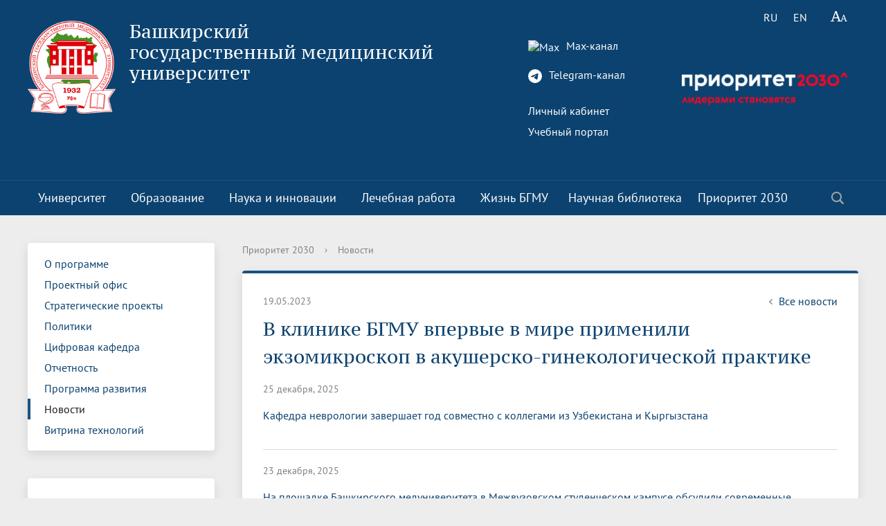

--- FILE ---
content_type: text/html; charset=UTF-8
request_url: https://bashgmu.ru/prioritet-2030/novosti/80864/
body_size: 20049
content:
<!DOCTYPE html>
<html>
<head>

    <meta charset="utf-8">
    <title>В клинике БГМУ впервые в мире применили экзомикроскоп в акушерско-гинекологической практике</title>
<meta name="yandex-verification" content="1a34d40ee35a89b4" />

    <meta https-equiv="X-UA-Compatible" content="IE=edge">
	<link rel="icon" href="/bitrix/templates/modern_blue_s1/favicon.png">
    <meta name="viewport" content="width=device-width, initial-scale=1">
    <!--<link href="https://fonts.googleapis.com/css?family=PT+Sans:400,700,400italic,700italic|PT+Serif+Caption:400,400italic&amp;subset=latin,cyrillic" rel="stylesheet">-->

    <link href="/js/fonts__google.css?family=PT+Sans:400,700,400italic,700italic|PT+Serif+Caption:400,400italic&amp;subset=latin,cyrillic" rel="stylesheet">

	<!--<script src="https://ajax.googleapis.com/ajax/libs/jquery/2.1.3/jquery.min.js"></script>-->

    <script src="/js/bann/jquery.min.js"></script>

    
    <meta http-equiv="Content-Type" content="text/html; charset=UTF-8" />
<meta name="robots" content="index, follow" />
<meta name="keywords" content="факультеты, специальность, преподаватели" />
<meta name="description" content="Башкирский Государственный медицинский университет" />
<link href="/bitrix/cache/css/s1/modern_blue_s1/page_26a8a5b7ff98009059a44328d513d706/page_26a8a5b7ff98009059a44328d513d706_v1.css?1768556416470" type="text/css" rel="stylesheet"/>
<link href="/bitrix/cache/css/s1/modern_blue_s1/template_ddbacde7b4487e6ed25a4b30f5878264/template_ddbacde7b4487e6ed25a4b30f5878264_v1.css?1768556394205385" type="text/css" rel="stylesheet" data-template-style="true"/>
<script>if(!window.BX)window.BX={};if(!window.BX.message)window.BX.message=function(mess){if(typeof mess==='object'){for(let i in mess) {BX.message[i]=mess[i];} return true;}};</script>
<script>(window.BX||top.BX).message({"JS_CORE_LOADING":"Загрузка...","JS_CORE_NO_DATA":"- Нет данных -","JS_CORE_WINDOW_CLOSE":"Закрыть","JS_CORE_WINDOW_EXPAND":"Развернуть","JS_CORE_WINDOW_NARROW":"Свернуть в окно","JS_CORE_WINDOW_SAVE":"Сохранить","JS_CORE_WINDOW_CANCEL":"Отменить","JS_CORE_WINDOW_CONTINUE":"Продолжить","JS_CORE_H":"ч","JS_CORE_M":"м","JS_CORE_S":"с","JSADM_AI_HIDE_EXTRA":"Скрыть лишние","JSADM_AI_ALL_NOTIF":"Показать все","JSADM_AUTH_REQ":"Требуется авторизация!","JS_CORE_WINDOW_AUTH":"Войти","JS_CORE_IMAGE_FULL":"Полный размер"});</script>

<script src="/bitrix/js/main/core/core.min.js?1768556352242882"></script>

<script>BX.Runtime.registerExtension({"name":"main.core","namespace":"BX","loaded":true});</script>
<script>BX.setJSList(["\/bitrix\/js\/main\/core\/core_ajax.js","\/bitrix\/js\/main\/core\/core_promise.js","\/bitrix\/js\/main\/polyfill\/promise\/js\/promise.js","\/bitrix\/js\/main\/loadext\/loadext.js","\/bitrix\/js\/main\/loadext\/extension.js","\/bitrix\/js\/main\/polyfill\/promise\/js\/promise.js","\/bitrix\/js\/main\/polyfill\/find\/js\/find.js","\/bitrix\/js\/main\/polyfill\/includes\/js\/includes.js","\/bitrix\/js\/main\/polyfill\/matches\/js\/matches.js","\/bitrix\/js\/ui\/polyfill\/closest\/js\/closest.js","\/bitrix\/js\/main\/polyfill\/fill\/main.polyfill.fill.js","\/bitrix\/js\/main\/polyfill\/find\/js\/find.js","\/bitrix\/js\/main\/polyfill\/matches\/js\/matches.js","\/bitrix\/js\/main\/polyfill\/core\/dist\/polyfill.bundle.js","\/bitrix\/js\/main\/core\/core.js","\/bitrix\/js\/main\/polyfill\/intersectionobserver\/js\/intersectionobserver.js","\/bitrix\/js\/main\/lazyload\/dist\/lazyload.bundle.js","\/bitrix\/js\/main\/polyfill\/core\/dist\/polyfill.bundle.js","\/bitrix\/js\/main\/parambag\/dist\/parambag.bundle.js"]);
</script>
<script>BX.Runtime.registerExtension({"name":"pull.protobuf","namespace":"BX","loaded":true});</script>
<script>BX.Runtime.registerExtension({"name":"rest.client","namespace":"window","loaded":true});</script>
<script>(window.BX||top.BX).message({"pull_server_enabled":"N","pull_config_timestamp":0,"shared_worker_allowed":"Y","pull_guest_mode":"N","pull_guest_user_id":0,"pull_worker_mtime":1744714413});(window.BX||top.BX).message({"PULL_OLD_REVISION":"Для продолжения корректной работы с сайтом необходимо перезагрузить страницу."});</script>
<script>BX.Runtime.registerExtension({"name":"pull.client","namespace":"BX","loaded":true});</script>
<script>BX.Runtime.registerExtension({"name":"pull","namespace":"window","loaded":true});</script>
<script>(window.BX||top.BX).message({"LANGUAGE_ID":"ru","FORMAT_DATE":"DD.MM.YYYY","FORMAT_DATETIME":"DD.MM.YYYY HH:MI:SS","COOKIE_PREFIX":"BITRIX_SM","SERVER_TZ_OFFSET":"-18000","UTF_MODE":"Y","SITE_ID":"s1","SITE_DIR":"\/","USER_ID":"","SERVER_TIME":1768641635,"USER_TZ_OFFSET":36000,"USER_TZ_AUTO":"Y","bitrix_sessid":"190ff2457d1cddf7d8eda92a7854ddbd"});</script>


<script src="/bitrix/js/pull/protobuf/protobuf.js?1742179407274055"></script>
<script src="/bitrix/js/pull/protobuf/model.min.js?174217940714190"></script>
<script src="/bitrix/js/rest/client/rest.client.min.js?17421794059240"></script>
<script src="/bitrix/js/pull/client/pull.client.min.js?174661864049849"></script>
<script>BX.setCSSList(["\/bitrix\/templates\/.default\/components\/bitrix\/news\/news_priorit\/bitrix\/news.detail\/.default\/style.css","\/bitrix\/templates\/modern_blue_s1\/components\/bitrix\/search.title\/modern_search\/style.css","\/bitrix\/templates\/modern_blue_s1\/template_styles.css","\/bitrix\/templates\/modern_blue_s1\/special_version.css"]);</script>
<script>
					(function () {
						"use strict";

						var counter = function ()
						{
							var cookie = (function (name) {
								var parts = ("; " + document.cookie).split("; " + name + "=");
								if (parts.length == 2) {
									try {return JSON.parse(decodeURIComponent(parts.pop().split(";").shift()));}
									catch (e) {}
								}
							})("BITRIX_CONVERSION_CONTEXT_s1");

							if (cookie && cookie.EXPIRE >= BX.message("SERVER_TIME"))
								return;

							var request = new XMLHttpRequest();
							request.open("POST", "/bitrix/tools/conversion/ajax_counter.php", true);
							request.setRequestHeader("Content-type", "application/x-www-form-urlencoded");
							request.send(
								"SITE_ID="+encodeURIComponent("s1")+
								"&sessid="+encodeURIComponent(BX.bitrix_sessid())+
								"&HTTP_REFERER="+encodeURIComponent(document.referrer)
							);
						};

						if (window.frameRequestStart === true)
							BX.addCustomEvent("onFrameDataReceived", counter);
						else
							BX.ready(counter);
					})();
				</script>



<script src="/bitrix/templates/modern_blue_s1/js/jquery.formstyler.min.js?174217941515916"></script>
<script src="/bitrix/templates/modern_blue_s1/js/jquery.magnificpopup.min.js?174217941521243"></script>
<script src="/bitrix/templates/modern_blue_s1/js/jquery.cookie.min.js?17421794151442"></script>
<script src="/bitrix/templates/modern_blue_s1/js/jquery.matchHeight-min.js?17421794153045"></script>
<script src="/bitrix/templates/modern_blue_s1/js/jquery.mobileNav.js?17421794153729"></script>
<script src="/bitrix/templates/modern_blue_s1/js/owl.carousel.min.js?174217941540533"></script>
<script src="/bitrix/templates/modern_blue_s1/js/perfect-scrollbar.jquery.min.js?174217941522422"></script>
<script src="/bitrix/templates/modern_blue_s1/js/main.js?17421794157450"></script>
<script src="/bitrix/templates/modern_blue_s1/js/special_version.js?17421794154451"></script>
<script src="/bitrix/components/bitrix/search.title/script.min.js?17685405306573"></script>

                                
	

        </head>

<body>
<div class="mb-hide"></div>
	<div class="body-wrapper clearfix">
	<div class="special-settings">
		<div class="container special-panel-container">
			<div class="content">
				<div class="aa-block aaFontsize">
					<div class="fl-l">Размер:</div>
					<a class="aaFontsize-small" data-aa-fontsize="small" href="#" title="Уменьшенный размер шрифта">A</a><!--
				 --><a class="aaFontsize-normal a-current" href="#" data-aa-fontsize="normal" title="Нормальный размер шрифта">A</a><!--
				 --><a class="aaFontsize-big" data-aa-fontsize="big" href="#" title="Увеличенный размер шрифта">A</a>
				</div>
				<div class="aa-block aaColor">
					Цвет:
					<a class="aaColor-black a-current" data-aa-color="black" href="#" title="Черным по белому"><span>C</span></a><!--
				 --><a class="aaColor-yellow" data-aa-color="yellow" href="#" title="Желтым по черному"><span>C</span></a><!--
				 --><a class="aaColor-blue" data-aa-color="blue" href="#" title="Синим по голубому"><span>C</span></a>
				</div>

				<div class="aa-block aaImage">
					Изображения
				<span class="aaImage-wrapper">
					<a class="aaImage-on a-current" data-aa-image="on" href="#">Вкл.</a><!--
					 --><a class="aaImage-off" data-aa-image="off" href="#">Выкл.</a>
				</span>
				</div>
				<span class="aa-block"><a href="/?set-aa=normal" data-aa-off><i class="icon icon-special-version"></i> Обычная версия сайта</a></span>
			</div>
		</div>
	</div>

    <header>
	    <div class="container container-top-header">
		    <div class="content">
			    <div class="col col-mb-12" style="position:absolute; top:0; right:0">
											<span class="mb-hide">
							<!--<a href="/about_the_university/offices/"><i class="icon icon-map-marker"></i> Найти ближайший филиал</a>-->
							<span class="aa-hide" itemprop="Copy"><a class="fl-r" href="/?set-aa=special" data-aa-on title="Aa"><i class="icon icon-special-version"></i></a></span>
						</span>


<div style="position:absolute; top: 90px; right: 0; z-index: 1000" class="col col-mb-3">
								<a href="https://bashgmu.ru/prioritet-2030/"><img src="https://bashgmu.ru/upload/medialibrary/ace/48wdsujuadpfy09jq0scqcd9g17ew9y9.png"></a></div>



										<div class='lang'>
						

			<span title="RU">RU</span>&nbsp;
	

			<a href="/en/" title="EN">EN</a>&nbsp;
	
					</div>

					<span class="tablet-hide dt-hide ld-hide">
						<span class="aa-hide" itemprop="Copy"><a class="fl-r mr50" href="/?set-aa=special" data-aa-on><i class="icon icon-special-version"></i></a></span>
					</span>

			    </div>
		    </div>
	    </div>

        <div class="container container-white ">
            <div class="content">
                <div class="col col-mb-12 col-12 col-dt-7">
                    <div class="logo-block">
                        <a href="/" class="logo"><img src="/include/logo01.png"  />                        </a>
                        <a href="/">
									<span class="h1"><span">Башкирский государственный&nbsp;медицинский университет</span><br><small class="teleg-ot"></small>
									</span>
                        </a>
                    </div>
                </div> <!-- .col col-mb-12 col-12 col-dt-7 -->
                					<div class="col col-mb-12 col-12 col-dt-5">

<div class="teleg_m">

<!-- Иконка Max  -->
<a href="https://max.ru/id274023088_gos" target="_blank">
  <img src="https://logo-teka.com/wp-content/uploads/2025/07/max-messenger-sign-logo.svg" 
       width="20" height="20" 
       style="vertical-align: middle; margin-right: 6px;" 
       alt="Max">
  Max-канал
</a><br><br>

<!-- Иконка Telegram -->
<a href="https://t.me/bgmu_official" target="_blank">
  <svg xmlns="http://www.w3.org/2000/svg" width="20" height="20" fill="currentColor" class="bi bi-telegram" viewBox="0 0 16 16" style="vertical-align: middle; margin-right: 6px;">
    <path d="M16 8A8 8 0 1 1 0 8a8 8 0 0 1 16 0zM8.287 5.906c-.778.324-2.334.994-4.666 2.01-.378.15-.577.298-.595.442-.03.243.275.339.69.47l.175.055c.408.133.958.288 1.243.294.26.006.549-.1.868-.32 2.179-1.471 3.304-2.214 3.374-2.23.05-.012.12-.026.166.016.047.041.042.12.037.141-.03.129-1.227 1.241-1.846 1.817-.193.18-.33.307-.358.336a8.154 8.154 0 0 1-.188.186c-.38.366-.664.64.015 1.088.327.216.589.393.85.571.284.194.568.387.936.629.093.06.183.125.27.187.331.236.63.448.997.414.214-.02.435-.22.547-.82.265-1.417.786-4.486.906-5.751a1.426 1.426 0 0 0-.013-.315.337.337 0 0 0-.114-.217.526.526 0 0 0-.31-.093c-.3.005-.763.166-2.984 1.09z"/>
  </svg>
  Telegram-канал
</a><br><br></div>

						<div class="ssylki-glavn">	<a href="https://isu.bashgmu.ru/" target="_blank">Личный кабинет</a><br> </div>
						
						<div class="ssylki-glavn"><a href="https://edu.bashgmu.ru//" target="_blank">Учебный портал</a>						</div> <br>
						<!--<div><b><a href="https://bashgmu.ru/about_the_university/kalendar-meropriyatiy.php">Календарь мероприятий</a></b></div>-->

											</div>
				            </div>
        </div>

        <div class="container container-top-navigation">
            <div class="content">
                <div class="col col-mb-hide col-12">
                    <div class="top-nav-block">
                        
    <ul>
                                                <li class="parent">
                    <a id="votvik_1" tabindex="1" href="/about_the_university/">Университет</a>
                    <div class="second-level container">
                        <div class="content">
                            <div class="col col-mb-12">
                                <div class="content">
                                    <ul class="clearfix">
                                                             <li class="parent2"><a href="/about_the_university/rukovodstvo/">Руководство</a></li>
                                                 <li class="parent2"><a href="/about_the_university/rektorat.php">Ректорат</a></li>
                                                 <li class="parent2"><a href="/about_the_university/obrashchenie-k-rektoru/">Обращение к ректору</a></li>
                                                 <li class="parent2"><a href="/about_the_university/academic_council/">Ученый совет</a></li>
                                                 <li class="parent2"><a href="/about_the_university/80-let-velikoy-pobedy/">80 лет Великой Победы</a></li>
                                                 <li class="parent2"><a href="/about_the_university/universitetu-90-let/">Университету 90 лет</a></li>
                                                 <li class="parent2"><a href="/about_the_university/telefonnyy_spravochnik/">Телефонный справочник</a></li>
                                                 <li class="parent2"><a href="/about_the_university/dokumenty/index.php">Документы</a></li>
                                                 <li class="parent2"><a href="/about_the_university/structure/">Структура</a></li>
                                                 <li class="parent2"><a href="/about_the_university/smi-o-vuze/index.php">СМИ о вузе</a></li>
                                                 <li class="parent2"><a href="/about_the_university/simvolika-bgmu/index.php">Символика БГМУ</a></li>
                                                 <li class="parent2"><a href="/about_the_university/elektronnyy-yashchik-doveriya/index.php">Электронный ящик доверия</a></li>
                                                 <li class="parent2"><a href="/about_the_university/kompleksnaya-programma-razvitiya-bgmu/index.php">Комплексная программа развития БГМУ</a></li>
                                                 <li class="parent2"><a href="/about_the_university/antiterror.php">Антитеррор</a></li>
                                                 <li class="parent2"><a href="/sveden/common">Сведения об образовательной  организации</a></li>
                                                 <li class="parent2"><a href="/abitur">Абитуриенту</a></li>
                                                 <li class="parent2"><a href="/about_the_university/obrashchenie-grazhdan/">Обращение граждан</a></li>
                                                 <li class="parent2"><a href="/about_the_university/photo/index.php?sphrase_id=13">Фотогалерея</a></li>
                                                 <li class="parent2"><a href="/about_the_university/sitemap/index.php">Карта сайта</a></li>
                                                 <li class="parent2"><a href="/about_the_university/videogallery/">Видеогалерея</a></li>
                                                 <li class="parent2"><a href="/about_the_university/oplata-bankovskoy-kartoy-v-seti-internet.php">Оплата банковской картой</a></li>
                                                 <li class="parent2"><a href="/about_the_university/reorganizatsiya-vuza/"> Реорганизация вуза</a></li>
                                                 <li class="parent2"><a href="/about_the_university/transformatsiya-universiteta/">Трансформация университета</a></li>
                                                 <li class="parent2"><a href="/about_the_university/endaument/">Эндаумент</a></li>
                                                 <li class="parent2"><a href="/about_the_university/vopros-otvet/">Вопрос-ответ</a></li>
                                        </ul></div></div></div></div></li>
                                            <li class="parent">
                    <a id="votvik_27" tabindex="1" href="/education/">Образование</a>
                    <div class="second-level container">
                        <div class="content">
                            <div class="col col-mb-12">
                                <div class="content">
                                    <ul class="clearfix">
                                                             <li class="parent2"><a href="/education/uchebno-metodicheskoe-upravlenie/">Учебно-методическое управление</a></li>
                                                 <li class="parent2"><a href="/education/tsentr-prakticheskikh-navykov/">Центр практических навыков</a></li>
                                                 <li class="parent2"><a href="/education/departments/">Факультеты</a></li>
                                                 <li class="parent2"><a href="/education/kafedry/">Кафедры</a></li>
                                                 <li class="parent2"><a href="/education/institut-dopolnitelnogo-professionalnogo-obrazovaniya/">Институт развития образования</a></li>
                                                 <li class="parent2"><a href="/education/priemnaya-komissiya/">Приемная комиссия</a></li>
                                                 <li class="parent2"><a href="/education/meditsinskiy-kolledzh/">Медицинский колледж</a></li>
                                                 <li class="parent2"><a href="/education/dekanat-po-rabote-s-inostrannymi-obuchayushchimisya/">Деканат по работе с иностранными обучающимися</a></li>
                                                 <li class="parent2"><a href="/education/upravlenie-po-mezhdunarodnoy-deyatelnosti/">Управление  международной деятельности</a></li>
                                                 <li class="parent2"><a href="/education/internatura-i-ordinatura/">Отдел ординатуры</a></li>
                                                 <li class="parent2"><a href="/education/raspisanie_n/">Расписание</a></li>
                                                 <li class="parent2"><a href="/education/menedzhment-kachestva/">Менеджмент качества</a></li>
                                                 <li class="parent2"><a href="/education/simulyatsionnyy-tsentr/">Федеральный аккредитационный центр</a></li>
                                                 <li class="parent2"><a href="/education/nizhnevolzhskiy-meditsinskiy-klaster.php">Научно-образовательный медицинский кластер «Нижневолжский»</a></li>
                                                 <li class="parent2"><a href="/education/gosudarstvennaya-itogovaya-attestatsiya/">Государственная итоговая аттестация</a></li>
                                                 <li class="parent2"><a href="/education/vnutrennyaya-nezavisimaya-otsenka-kachestva-obrazovaniya/">Внутренняя оценка качества образования</a></li>
                                                 <li class="parent2"><a href="/education/informatsiya-dlya-invalidov-i-lits-s-ogranichennymi-vozmozhnostyami-zdorovya.php">Информация для инвалидов и лиц с ограниченными возможностями здоровья</a></li>
                                                 <li class="parent2"><a href="/education/informatsiya-dlya-studentov/">Информация для студентов</a></li>
                                                 <li class="parent2"><a href="/education/ya-professional/">Я-профессионал</a></li>
                                                 <li class="parent2"><a href="/education/vserossiyskaya-studencheskaya-olimpiada-po-khirurgii-s-mezhdunarodnym-uchastiem-/">Всероссийская студенческая олимпиада по хирургии с международным участием </a></li>
                                                 <li class="parent2"><a href="/education/meditsinskiy-inspektor/">Медицинский инспектор</a></li>
                                                 <li class="parent2"><a href="/education/onlayn-obuchenie/">Онлайн обучение</a></li>
                                                 <li class="parent2"><a href="/education/sotsialnaya-rabota-v-sistem-zdravookhraneniya/">Социальная работа в системе здравоохранения</a></li>
                                                 <li class="parent2"><a href="/education/novye-obrazovatelnye-programmy/">Новые образовательные программы</a></li>
                                                 <li class="parent2"><a href="https://library.bashgmu.ru/o-biblioteke/elektronnyie-resursyi/eub.html"><a href="https://library.bashgmu.ru/o-biblioteke/elektronnyie-resursyi/eub.html" target="_blank">Электронная учебная библиотека</a></a></li>
                                                 <li class="parent2"><a href="/education/nezavisimaya-otsenka-kachestva-obrazovaniya/">Независимая оценка качества образования</a></li>
                                                 <li class="parent2"><a href="/education/professionalnoe-obuchenie/">Профессиональное обучение</a></li>
                                                 <li class="parent2"><a href="/education/innovatsionnye-obrazovatelnye-proekty/">Инновационные образовательные проекты</a></li>
                                                 <li class="parent2"><a href="/education/akkreditatsiya-spetsialista/">Аккредитация специалиста</a></li>
                                        </ul></div></div></div></div></li>
                                            <li class="parent">
                    <a id="votvik_57" tabindex="1" href="/science_and_innovation/">Наука и инновации</a>
                    <div class="second-level container">
                        <div class="content">
                            <div class="col col-mb-12">
                                <div class="content">
                                    <ul class="clearfix">
                                                             <li class="parent2"><a href="/science_and_innovation/nauka-i-universitety/">Национальные проекты России</a></li>
                                                 <li class="parent2"><a href="/science_and_innovation/struktura-i-dokumenty/">Структура и документы</a></li>
                                                 <li class="parent2"><a href="/science_and_innovation/ukaz-prezidenta-rossiyskoy-federatsii-o-strategii-nauchno-tekhnologicheskogo-razvitiya-rossiyskoy-fe/">Указ Президента Российской Федерации «О стратегии научно-технологического развития Российской Федерации»</a></li>
                                                 <li class="parent2"><a href="/science_and_innovation/strategiya-razvitiya-meditsinskoy-nauki-do-2025-goda/">Стратегия развития медицинской науки до 2025 года</a></li>
                                                 <li class="parent2"><a href="/science_and_innovation/nauchno-issledovatelskie-podrazdeleniya/">Научно-исследовательские подразделения</a></li>
                                                 <li class="parent2"><a href="/science_and_innovation/itogi-nauchno-issledovatelskoy-raboty/">Итоги научно-исследовательской работы</a></li>
                                                 <li class="parent2"><a href="/science_and_innovation/klinicheskie-issledovaniya-i-ispytaniya/">Клинические исследования и испытания, ЛЭК</a></li>
                                                 <li class="parent2"><a href="/science_and_innovation/dissertatsionnyy-sovet/">Диссертационные советы</a></li>
                                                 <li class="parent2"><a href="/science_and_innovation/doktorantura/">Докторантура</a></li>
                                                 <li class="parent2"><a href="/science_and_innovation/aspirantura/">Аспирантура</a></li>
                                                 <li class="parent2"><a href="/science_and_innovation/grantovaya-politika-bgmu/">Грантовые фонды</a></li>
                                                 <li class="parent2"><a href="/science_and_innovation/konferentsii/">Конференции и форумы</a></li>
                                                 <li class="parent2"><a href="/science_and_innovation/megagranty/">Лаборатории мегагранта</a></li>
                                                 <li class="parent2"><a href="/science_and_innovation/poleznye-internet-ssylki/">Полезные интернет-ссылки</a></li>
                                                 <li class="parent2"><a href="/science_and_innovation/nauchnye-izdaniya/">Научные издания</a></li>
                                                 <li class="parent2"><a href="/science_and_innovation/problemnye-nauchnye-komissii/">Проблемные научные комиссии</a></li>
                                                 <li class="parent2"><a href="/science_and_innovation/bgmu-v-reytingakh.php">БГМУ в рейтингах университетов</a></li>
                                                 <li class="parent2"><a href="/science_and_innovation/innovatsionnaya-deyatelnost/">Управление инновационной деятельности</a></li>
                                                 <li class="parent2"><a href="http://project3210019.tilda.ws/"><a href="http://project3210019.tilda.ws/" target="_blank">Публикационная активность</a></a></li>
                                                 <li class="parent2"><a href="/science_and_innovation/nii-kardiologii/">НИИ кардиологии</a></li>
                                                 <li class="parent2"><a href="/prioritet-2030/strategicheskie-proekty/proryvnoy-transfer-meditsinskikh-znaniy-i-zdorovesberegayushchikh-tekhnologiy/institut-urologii-i-klinicheskoy-onkologii/">Институт урологии и клинической онкологии</a></li>
                                                 <li class="parent2"><a href="https://repo.bashgmu.ru/"><a href="https://repo.bashgmu.ru/" target="_blank">Репозиторий БГМУ</a></a></li>
                                                 <li class="parent2"><a href="/science_and_innovation/evraziyskiy-nots/">Евразийский НОЦ</a></li>
                                                 <li class="parent2"><a href="/science_and_innovation/nauchnaya-ordinatura/">Научная ординатура</a></li>
                                        </ul></div></div></div></div></li>
                                            <li class="parent">
                    <a id="votvik_82" tabindex="1" href="/medical_work/">Лечебная работа</a>
                    <div class="second-level container">
                        <div class="content">
                            <div class="col col-mb-12">
                                <div class="content">
                                    <ul class="clearfix">
                                                             <li class="parent2"><a href="https://www.kbgmu.ru/"><a href="https://www.kbgmu.ru/" target="_blank">Клиника БГМУ</a></a></li>
                                                 <li class="parent2"><a href="https://alloplant.ru/"><a href="https://alloplant.ru/" target="_blank">Всероссийский центр глазной и пластической хирургии</a></a></li>
                                                 <li class="parent2"><a href="https://www.ufaeyeinstitute.ru/ru/"><a href="https://www.ufaeyeinstitute.ru/ru/" target="_blank">Уф НИИ ГБ</a></a></li>
                                                 <li class="parent2"><a href="http://kspbgmu.bashmed.ru/"><a href="http://kspbgmu.bashmed.ru/" target="_blank">Клиническая стоматологическая поликлиника</a></a></li>
                                                 <li class="parent2"><a href="/medical_work/klinicheskie-bazy/">Клинические базы</a></li>
                                                 <li class="parent2"><a href="/medical_work/otchety-po-lechebnoy-rabote/">Отчеты по лечебной работе</a></li>
                                                 <li class="parent2"><a href="/medical_work/dogovornaya-rabota-s-klinicheskimi-bazami/">Договорная работа с клиническими базами</a></li>
                                                 <li class="parent2"><a href="http://www.kbgmu.ru/otdeleniya/"><a href="http://www.kbgmu.ru/otdeleniya/" target="_blank">Отделения клиники БГМУ</a></a></li>
                                                 <li class="parent2"><a href="http://www.kbgmu.ru/about/license.php"><a href="http://www.kbgmu.ru/about/license.php" target="_blank">Лицензии</a></a></li>
                                                 <li class="parent2"><a href="/medical_work/sanatoriy-profilaktoriy.php">Санаторий-профилакторий БГМУ</a></li>
                                        </ul></div></div></div></div></li>
                                            <li class="parent">
                    <a id="votvik_93" tabindex="1" href="/life_bsmu/">Жизнь БГМУ</a>
                    <div class="second-level container">
                        <div class="content">
                            <div class="col col-mb-12">
                                <div class="content">
                                    <ul class="clearfix">
                                                             <li class="parent2"><a href="/life_bsmu/upravlenie-po-vospitatelnoy-i-sotsialnoy-rabote-so-studentami/">Воспитательная и социальная работа</a></li>
                                                 <li class="parent2"><a href="/life_bsmu/otdel-po-kulturno-sotsialnoy-rabote/">Отдел по культурно-массовой работе</a></li>
                                                 <li class="parent2"><a href="/life_bsmu/otdel-po-svyazyam-s-obshchestvennostyu/">Отдел по связям с общественностью</a></li>
                                                 <li class="parent2"><a href="/life_bsmu/obshchestvennye-obedineniya-i-organy-samoupravleniya-/">Общественные объединения и органы самоуправления</a></li>
                                                 <li class="parent2"><a href="/life_bsmu/otdel-po-vospitatelnoy-i-sotsialnoy-rabote/">Отдел по воспитательной и социальной работе</a></li>
                                                 <li class="parent2"><a href="/life_bsmu/tvorcheskaya-zhizn-/">Творческая жизнь</a></li>
                                                 <li class="parent2"><a href="/life_bsmu/sportivnaya-zhizn/">Спортивная жизнь</a></li>
                                                 <li class="parent2"><a href="/life_bsmu/god-semi/">Год семьи 2024</a></li>
                                                 <li class="parent2"><a href="/life_bsmu/profsoyuz-obuchayushchikhsya-bgmu/">Профсоюз обучающихся БГМУ</a></li>
                                                 <li class="parent2"><a href="/life_bsmu/profsoyuznyy-komitet/">Профсоюзный комитет</a></li>
                                                 <li class="parent2"><a href="/life_bsmu/sovet-kuratorov-/">Совет кураторов</a></li>
                                                 <li class="parent2"><a href="/life_bsmu/sovet-obuchayushchikhsya/">Совет обучающихся</a></li>
                                                 <li class="parent2"><a href="/life_bsmu/assotsiatsiya-vypusknikov-/">Ассоциация выпускников	</a></li>
                                                 <li class="parent2"><a href="/life_bsmu/rabota-muzeev-na-kafedrakh/">Работа музеев на кафедрах</a></li>
                                                 <li class="parent2"><a href="/life_bsmu/vypuskniki-bgmu-veterany-vov/">Выпускники БГМУ – ветераны ВОВ</a></li>
                                                 <li class="parent2"><a href="/life_bsmu/zolotoy-fond-bgmu/">Золотой фонд БГМУ</a></li>
                                                 <li class="parent2"><a href="/life_bsmu/media-tsentr-/">Медиа центр</a></li>
                                                 <li class="parent2"><a href="/life_bsmu/bgmu-vuz-zdorovogo-obraza-zhizni/index.php">БГМУ - ВУЗ здорового образа жизни</a></li>
                                                 <li class="parent2"><a href="/life_bsmu/yubilry/">Юбиляры</a></li>
                                                 <li class="parent2"><a href="/life_bsmu/zhizn-inostrannykh-studentov-bgmu/">Жизнь иностранных студентов БГМУ</a></li>
                                                 <li class="parent2"><a href="https://bashgmu.ru/about_the_university/universitetu-90-let/">Университету 90 лет</a></li>
                                                 <li class="parent2"><a href="/life_bsmu/universitetu-85-let/">Университету 85 лет</a></li>
                                                 <li class="parent2"><a href="/life_bsmu/prazdnovanie-75-letiya-pobedy-v-velikoy-otechestvennoy-voyne/">Празднование 75-летия Победы в Великой Отечественной войне</a></li>
                                                 <li class="parent2"><a href="/life_bsmu/shtab-studencheskikh-otryadov-bgmu/">Штаб студенческих отрядов БГМУ</a></li>
                                                 <li class="parent2"><a href="/life_bsmu/pervichnoe-otdelenie-dvizhenie-pervykh-bgmu/">Первичное отделение «Движение Первых» БГМУ</a></li>
                                                 <li class="parent2"><a href="/life_bsmu/almanakh-istoricheskiy-vestnik/">Альманах "Исторический вестник"</a></li>
                                                 <li class="parent2"><a href="/life_bsmu/medmol/">«МЕДМОЛ»</a></li>
                                        </ul></div></div></div></div></li>
                             <li class="parent2"><a href="http://library.bashgmu.ru/">Научная библиотека</a></li>
                                                                <li class="parent">
                    <a id="votvik_122" tabindex="1" href="/prioritet-2030/">Приоритет 2030</a>
                    <div class="second-level container">
                        <div class="content">
                            <div class="col col-mb-12">
                                <div class="content">
                                    <ul class="clearfix">
                                                             <li class="parent2"><a href="/prioritet-2030/o-programme/">О программе</a></li>
                                                 <li class="parent2"><a href="/prioritet-2030/proektnyy_ofis/">Проектный офис</a></li>
                                                 <li class="parent2"><a href="/prioritet-2030/strategicheskie-proekty/">Стратегические проекты</a></li>
                                                 <li class="parent2"><a href="https://bashgmu.ru/prioritet-2030/politiki/">Политики</a></li>
                                                 <li class="parent2"><a href="/prioritet-2030/tsifrovaya-kafedra/">Цифровая кафедра</a></li>
                                                 <li class="parent2"><a href="/prioritet-2030/otchetnost.php">Отчетность</a></li>
                                                 <li class="parent2"><a href="/prioritet-2030/programma-razvitiya.php">Программа развития</a></li>
                                                 <li class="parent2"><a href="/prioritet-2030/novosti/">Новости</a></li>
                                                 <li class="parent2"><a href="/prioritet-2030/vitrina-tekhnologiy/">Витрина технологий</a></li>
                                </ul></div></div></div></div></li>
        </ul>
                    </div>
                    	<div class="search-block fl-r">
		<div class="search-button" tabindex="1"><i class="icon icon-search"></i></div>
		<div class="container container-search">
			<div class="content">
				<div class="col col-mb-12" id="searchTitle">
					<form action="/search/index.php">
						<div class="search-form-block">
							<i class="icon icon-search-white"></i>
							<div class="search-close-button" tabindex="1"><i class="icon icon-close"></i></div>
							<div class="ov-h">
								<input id="title-search-input" class="search-input" type="text" name="q" autocomplete="off">
							</div>
						</div>
					</form>
					<div class="search-suggestions">
					</div>
				</div> <!-- .col col-mb-12 -->
			</div> <!-- .content -->
		</div> <!-- .container container-search -->
	</div>
<script>

function JCTitleSearchModern(arParams)
{
	var _this = this;

	this.arParams = {
		'AJAX_PAGE': arParams.AJAX_PAGE,
		'CONTAINER_ID': arParams.CONTAINER_ID,
		'INPUT_ID': arParams.INPUT_ID,
		'MIN_QUERY_LEN': parseInt(arParams.MIN_QUERY_LEN)
	};
	if(arParams.WAIT_IMAGE)
		this.arParams.WAIT_IMAGE = arParams.WAIT_IMAGE;
	if(arParams.MIN_QUERY_LEN <= 0)
		arParams.MIN_QUERY_LEN = 1;

	this.cache = [];
	this.cache_key = null;

	this.startText = '';
	this.currentRow = -1;
	this.RESULT = null;
	this.CONTAINER = null;
	this.INPUT = null;
	this.WAIT = null;

	this.ShowResult = function(result)
	{
		var suggestions = document.getElementsByClassName('search-suggestions');
		suggestions[0].innerHTML = result;
	}

	this.onKeyPress = function(keyCode)
	{
		var tbl = BX.findChild(_this.RESULT, {'tag':'div','class':'search-result'}, true);
		if(!tbl)
			return false;

		var cnt = tbl.rows.length;

		switch (keyCode)
		{
			case 27: // escape key - close search div
				_this.RESULT.style.display = 'none';
				_this.currentRow = -1;
				_this.UnSelectAll();
				return true;

			case 40: // down key - navigate down on search results
				if(_this.RESULT.style.display == 'none')
					_this.RESULT.style.display = 'block';

				var first = -1;
				for(var i = 0; i < cnt; i++)
				{
					if(!BX.findChild(tbl.rows[i], {'class':'title-search-separator'}, true))
					{
						if(first == -1)
							first = i;

						if(_this.currentRow < i)
						{
							_this.currentRow = i;
							break;
						}
						else if(tbl.rows[i].className == 'title-search-selected')
						{
							tbl.rows[i].className = '';
						}
					}
				}

				if(i == cnt && _this.currentRow != i)
					_this.currentRow = first;

				tbl.rows[_this.currentRow].className = 'title-search-selected';
				return true;

			case 38: // up key - navigate up on search results
				if(_this.RESULT.style.display == 'none')
					_this.RESULT.style.display = 'block';

				var last = -1;
				for(var i = cnt-1; i >= 0; i--)
				{
					if(!BX.findChild(tbl.rows[i], {'class':'title-search-separator'}, true))
					{
						if(last == -1)
							last = i;

						if(_this.currentRow > i)
						{
							_this.currentRow = i;
							break;
						}
						else if(tbl.rows[i].className == 'title-search-selected')
						{
							tbl.rows[i].className = '';
						}
					}
				}

				if(i < 0 && _this.currentRow != i)
					_this.currentRow = last;

				tbl.rows[_this.currentRow].className = 'title-search-selected';
				return true;

			case 13: // enter key - choose current search result
				if(_this.RESULT.style.display == 'block')
				{
					for(var i = 0; i < cnt; i++)
					{
						if(_this.currentRow == i)
						{
							if(!BX.findChild(tbl.rows[i], {'class':'title-search-separator'}, true))
							{
								var a = BX.findChild(tbl.rows[i], {'tag':'a'}, true);
								if(a)
								{
									window.location = a.href;
									return true;
								}
							}
						}
					}
				}
				return false;
		}

		return false;
	}

	this.onTimeout = function()
	{
		_this.onChange(function(){
			setTimeout(_this.onTimeout, 500);
		});
	}

	this.onChange = function(callback)
	{
		if(_this.INPUT.value != _this.oldValue && _this.INPUT.value != _this.startText)
		{
			_this.oldValue = _this.INPUT.value;
			if(_this.INPUT.value.length >= _this.arParams.MIN_QUERY_LEN)
			{
				_this.cache_key = _this.arParams.INPUT_ID + '|' + _this.INPUT.value;
				if(_this.cache[_this.cache_key] == null)
				{
					if(_this.WAIT)
					{
						var pos = BX.pos(_this.INPUT);
						var height = (pos.bottom - pos.top)-2;
						_this.WAIT.style.top = (pos.top+1) + 'px';
						_this.WAIT.style.height = height + 'px';
						_this.WAIT.style.width = height + 'px';
						_this.WAIT.style.left = (pos.right - height + 2) + 'px';
						_this.WAIT.style.display = 'block';
					}

					BX.ajax.post(
						_this.arParams.AJAX_PAGE,
						{
							'ajax_call':'y',
							'INPUT_ID':_this.arParams.INPUT_ID,
							'q':_this.INPUT.value,
							'l':_this.arParams.MIN_QUERY_LEN
						},
						function(result)
						{
							_this.cache[_this.cache_key] = result;
							_this.ShowResult(result);
							_this.currentRow = -1;
							_this.EnableMouseEvents();
							if(_this.WAIT)
								_this.WAIT.style.display = 'none';
							if (!!callback)
								callback();
						}
					);
					return;
				}
				else
				{
					_this.ShowResult(_this.cache[_this.cache_key]);
					_this.currentRow = -1;
					_this.EnableMouseEvents();
				}
			}
			else
			{
				_this.RESULT.style.display = 'none';
				_this.currentRow = -1;
				_this.UnSelectAll();
			}
		}
		if (!!callback)
			callback();
	}

	this.UnSelectAll = function()
	{
		var tbl = BX.findChild(_this.RESULT, {'tag':'div','class':'search-result'}, true);
		if(tbl)
		{
			var cnt = tbl.rows.length;
			for(var i = 0; i < cnt; i++)
				tbl.rows[i].className = '';
		}
	}

	this.EnableMouseEvents = function()
	{
		var tbl = BX.findChild(_this.RESULT, {'tag':'div','class':'search-result'}, true);
		if(tbl)
		{
			var cnt = tbl.rows.length;
			for(var i = 0; i < cnt; i++)
				if(!BX.findChild(tbl.rows[i], {'class':'title-search-separator'}, true))
				{
					tbl.rows[i].id = 'row_' + i;
					tbl.rows[i].onmouseover = function (e) {
						if(_this.currentRow != this.id.substr(4))
						{
							_this.UnSelectAll();
							this.className = 'title-search-selected';
							_this.currentRow = this.id.substr(4);
						}
					};
					tbl.rows[i].onmouseout = function (e) {
						this.className = '';
						_this.currentRow = -1;
					};
				}
		}
	}

	this.onFocusLost = function(hide)
	{
		setTimeout(function(){_this.RESULT.style.display = 'none';}, 250);
	}

	this.onFocusGain = function()
	{
		if(_this.RESULT.innerHTML.length)
			_this.ShowResult();
	}

	this.onKeyDown = function(e)
	{
		if(!e)
			e = window.event;

		if (_this.RESULT.style.display == 'block')
		{
			if(_this.onKeyPress(e.keyCode))
				return BX.PreventDefault(e);
		}
	}

	this.Init = function()
	{
		this.CONTAINER = document.getElementById(this.arParams.CONTAINER_ID);
		this.RESULT = document.body.appendChild(document.createElement("DIV"));
		this.RESULT.className = 'search-suggestions';
		this.INPUT = document.getElementById(this.arParams.INPUT_ID);
		this.startText = this.oldValue = this.INPUT.value;
		BX.bind(this.INPUT, 'focus', function() {_this.onFocusGain()});
		BX.bind(this.INPUT, 'blur', function() {_this.onFocusLost()});

		if(BX.browser.IsSafari() || BX.browser.IsIE())
			this.INPUT.onkeydown = this.onKeyDown;
		else
			this.INPUT.onkeypress = this.onKeyDown;

		if(this.arParams.WAIT_IMAGE)
		{
			this.WAIT = document.body.appendChild(document.createElement("DIV"));
			this.WAIT.style.backgroundImage = "url('" + this.arParams.WAIT_IMAGE + "')";
			if(!BX.browser.IsIE())
				this.WAIT.style.backgroundRepeat = 'none';
			this.WAIT.style.display = 'none';
			this.WAIT.style.position = 'absolute';
			this.WAIT.style.zIndex = '1100';
		}

		BX.bind(this.INPUT, 'bxchange', function() {_this.onChange()});
	}

	BX.ready(function (){_this.Init(arParams)});
}

	BX.ready(function(){
		new JCTitleSearchModern({
			'AJAX_PAGE' : '/prioritet-2030/novosti/80864/',
			'CONTAINER_ID': 'searchTitle',
			'INPUT_ID': 'title-search-input',
			'MIN_QUERY_LEN': 2
		});
	});
</script>
                </div>
            </div>
        </div>
    </header>


    <div class="container container-main col-margin">
        <div class="content">
            <div class="col col-mb-12 col-4 col-dt-3">
                    <div class="white-box col-margin-bottom clearfix">
    <div class="sidebar-nav">
    <ul>
                <li><a href="/prioritet-2030/o-programme/">О программе</a></li>
                        <li><a href="/prioritet-2030/proektnyy_ofis/">Проектный офис</a></li>
                        <li><a href="/prioritet-2030/strategicheskie-proekty/">Стратегические проекты</a></li>
                        <li><a href="https://bashgmu.ru/prioritet-2030/politiki/">Политики</a></li>
                        <li><a href="/prioritet-2030/tsifrovaya-kafedra/">Цифровая кафедра</a></li>
                        <li><a href="/prioritet-2030/otchetnost.php">Отчетность</a></li>
                        <li><a href="/prioritet-2030/programma-razvitiya.php">Программа развития</a></li>
                        <li class="current"><a href="/prioritet-2030/novosti/">Новости</a></li>
                        <li><a href="/prioritet-2030/vitrina-tekhnologiy/">Витрина технологий</a></li>
                </ul>
    </div>
    </div>
    			                <div class="white-box col-margin-bottom p20 clearfix">
                            <div class="sidebar-info-block">
            <i class="icon icon-big-clock"></i>
            <div class="ov-h">
                <p class="sidebar-info-text" id="bx_3218110189_1888">
                    <a href="/contacts/">Приёмная комиссия БГМУ</a><br/>
					450008, Республика Башкортостан, г. Уфа, ул. Заки Валиди, д. 47;  тел: 8 (347) 272-92-31                                    </p>
            </div>
        </div>
        
<div class="sidebar-info-block">
    <i class="icon icon-big-phone"></i>
    <div class="ov-h">
                        <p class="sidebar-info-text">+7 (347) 273-87-54                    <br><span class="text-light">Клиническая стоматологическая поликлиника Уфа</span>                </p>
                                <p class="sidebar-info-text">+7(347)223-11-92                    <br><span class="text-light">Клиника БГМУ Уфа</span>                </p>
                    </div>
</div>

<p class="ta-center">
    <a href="/contacts/">Показать на карте<i class="icon icon-arrow-right ml10"></i></a>
</p>
                </div>
			            </div>
            <div class="col col-mb-12 col-8 col-dt-9">
                <div class="breadcrumb"><ul><li><a href="/prioritet-2030/" title="Приоритет 2030">Приоритет 2030</a></li><li><span class="crumb_marker">&rsaquo;</span></li><li><span>Новости</span></li></ul></div>                                <div class="white-box col-margin-bottom padding-box primary-border-box pt20">
                        <div class="news-detail">
        <div class="news-item">
            <div class="clearfix">
                <div class="news-item-date fl-l mt10">19.05.2023</div>
                <div class="fl-r"><a href="/prioritet-2030/novosti/" class="btn btn-link"><i class="icon icon-arrow-left"></i>Все новости</a></div>
            </div>
                                <h1>В клинике БГМУ впервые в мире применили экзомикроскоп в акушерско-гинекологической практике</h1>
                                        <div class="news-list">
                    <div class="news-item" id="bx_651765591_87990">
            <div class="news-item-date">25 декабря, 2025</div>
                        <div class="news-item-text">
                <h3 class="news-item-header"><a href="/news/87990/">Кафедра неврологии завершает год совместно с коллегами из Узбекистана и Кыргызстана</a></h3>
                            </div>
            <div class="clearfix"></div>
        </div>
                    <div class="news-item" id="bx_651765591_87979">
            <div class="news-item-date">23 декабря, 2025</div>
                        <div class="news-item-text">
                <h3 class="news-item-header"><a href="/news/87979/">На площадке Башкирского медуниверитета в Межвузовском студенческом кампусе обсудили современные технологии диагностики в спортивной медицине </a></h3>
                            </div>
            <div class="clearfix"></div>
        </div>
                    <div class="news-item" id="bx_651765591_87968">
            <div class="news-item-date">19 декабря, 2025</div>
                        <div class="news-item-text">
                <h3 class="news-item-header"><a href="/news/87968/">Онлайн-встреча научных кружков СамГМУ и БГМУ: обмен знаниями </a></h3>
                            </div>
            <div class="clearfix"></div>
        </div>
                    <div class="news-item" id="bx_651765591_87953">
            <div class="news-item-date">17 декабря, 2025</div>
                        <div class="news-item-text">
                <h3 class="news-item-header"><a href="/news/87953/">В научной библиотеке БГМУ презентовали книжную выставку по гистологии</a></h3>
                            </div>
            <div class="clearfix"></div>
        </div>
                    <div class="news-item" id="bx_651765591_87921">
            <div class="news-item-date">12 декабря, 2025</div>
                        <div class="news-item-text">
                <h3 class="news-item-header"><a href="/news/87921/">В Университете прошла конференция «Научные кружки БГМУ в Приоритете»</a></h3>
                            </div>
            <div class="clearfix"></div>
        </div>
                    <div class="news-item" id="bx_651765591_87918">
            <div class="news-item-date">11 декабря, 2025</div>
                        <div class="news-item-text">
                <h3 class="news-item-header"><a href="/news/87918/">Завершены занятия по программам академической мобильности с профессорами из Оша и Ургенча</a></h3>
                            </div>
            <div class="clearfix"></div>
        </div>
                    <div class="news-item" id="bx_651765591_87913">
            <div class="news-item-date">10 декабря, 2025</div>
                        <div class="news-item-text">
                <h3 class="news-item-header"><a href="/news/87913/">Преподаватели БГМУ прочитали лекции в Самаркандском государственном медицинском университете</a></h3>
                            </div>
            <div class="clearfix"></div>
        </div>
                    <div class="news-item" id="bx_651765591_87889">
            <div class="news-item-date">05 декабря, 2025</div>
                        <div class="news-item-text">
                <h3 class="news-item-header"><a href="/news/87889/">Ведущие специалисты торакальной хирургии оперировали в Клинике БГМУ в формате «живой хирургии» </a></h3>
                            </div>
            <div class="clearfix"></div>
        </div>
                    <div class="news-item" id="bx_651765591_87888">
            <div class="news-item-date">05 декабря, 2025</div>
                        <div class="news-item-text">
                <h3 class="news-item-header"><a href="/news/87888/">В Клинике БГМУ состоялся семинар по биобанкингу в педиатрии и неврологии</a></h3>
                            </div>
            <div class="clearfix"></div>
        </div>
                    <div class="news-item" id="bx_651765591_87883">
            <div class="news-item-date">04 декабря, 2025</div>
                        <div class="news-item-text">
                <h3 class="news-item-header"><a href="/news/87883/">Профессор из Китая прочитал лекцию студентам БГМУ</a></h3>
                            </div>
            <div class="clearfix"></div>
        </div>
                    <div class="news-item" id="bx_651765591_87882">
            <div class="news-item-date">04 декабря, 2025</div>
                        <div class="news-item-text">
                <h3 class="news-item-header"><a href="/news/87882/">В заседании научного кружка кафедры эндокринологии приняли участие студенты из Казахстана</a></h3>
                            </div>
            <div class="clearfix"></div>
        </div>
                    <div class="news-item" id="bx_651765591_87881">
            <div class="news-item-date">04 декабря, 2025</div>
                        <div class="news-item-text">
                <h3 class="news-item-header"><a href="/news/87881/">Университет продолжает сотрудничество с Кыргызстаном и Узбекистаном по программам академической мобильности</a></h3>
                            </div>
            <div class="clearfix"></div>
        </div>
                    <div class="news-item" id="bx_651765591_87873">
            <div class="news-item-date">02 декабря, 2025</div>
                        <div class="news-item-text">
                <h3 class="news-item-header"><a href="/news/87873/">В международный день невролога прошла международная конференция, посвященная вопросам неврологии</a></h3>
                            </div>
            <div class="clearfix"></div>
        </div>
                    <div class="news-item" id="bx_651765591_87867">
            <div class="news-item-date">01 декабря, 2025</div>
                        <div class="news-item-text">
                <h3 class="news-item-header"><a href="/news/87867/">В Кампусе состоялась научно-практическая конференция «Теоретические и практические аспекты микробиологии и биотехнологии» с международным участием</a></h3>
                            </div>
            <div class="clearfix"></div>
        </div>
                    <div class="news-item" id="bx_651765591_87837">
            <div class="news-item-date">25 ноября, 2025</div>
                        <div class="news-item-text">
                <h3 class="news-item-header"><a href="/news/87837/">В Кампусе состоялась V Международная научно-практическая конференция «Инфекционные болезни как междисциплинарная проблема: вчера, сегодня, завтра» с проведением Национальной школы по инфекционным болезням в амбулаторной практике и стационаре»</a></h3>
                            </div>
            <div class="clearfix"></div>
        </div>
                    <div class="news-item" id="bx_651765591_87834">
            <div class="news-item-date">24 ноября, 2025</div>
                        <div class="news-item-text">
                <h3 class="news-item-header"><a href="/news/87834/">Профессора с мировым именем читают лекции студентам Университета </a></h3>
                            </div>
            <div class="clearfix"></div>
        </div>
                    <div class="news-item" id="bx_651765591_87832">
            <div class="news-item-date">24 ноября, 2025</div>
                        <div class="news-item-text">
                <h3 class="news-item-header"><a href="/news/87832/">БГМУ Минздрава России закрепил свои позиции во 2 категории программы «Приоритет 2030»</a></h3>
                            </div>
            <div class="clearfix"></div>
        </div>
                    <div class="news-item" id="bx_651765591_87819">
            <div class="news-item-date">21 ноября, 2025</div>
                        <div class="news-item-text">
                <h3 class="news-item-header"><a href="/news/87819/">Команда БГМУ представила итоги реализации программы «Приоритет-2030» за 2025 год</a></h3>
                            </div>
            <div class="clearfix"></div>
        </div>
                    <div class="news-item" id="bx_651765591_87778">
            <div class="news-item-date">17 ноября, 2025</div>
                        <div class="news-item-text">
                <h3 class="news-item-header"><a href="/news/87778/">Совместно с Ташкентским государственным медицинским университетом БГМУ провел Международную молодежную научно-практическую конференцию по неврологии</a></h3>
                            </div>
            <div class="clearfix"></div>
        </div>
                    <div class="news-item" id="bx_651765591_87759">
            <div class="news-item-date">12 ноября, 2025</div>
                        <div class="news-item-text">
                <h3 class="news-item-header"><a href="/news/87759/">Лекции ученого с мировым именем Жан де ла Розетт меняют будущее  медицины в БГМУ</a></h3>
                            </div>
            <div class="clearfix"></div>
        </div>
                    <div class="news-item" id="bx_651765591_87741">
            <div class="news-item-date">11 ноября, 2025</div>
                        <div class="news-item-text">
                <h3 class="news-item-header"><a href="/news/87741/">IV Международный Евроазиатский форум врачей внутренней медицины собрал ведущих медиков в Уфе</a></h3>
                            </div>
            <div class="clearfix"></div>
        </div>
                    <div class="news-item" id="bx_651765591_87728">
            <div class="news-item-date">06 ноября, 2025</div>
                        <div class="news-item-text">
                <h3 class="news-item-header"><a href="/news/87728/">В университете состоялось межкафедральное заседание студенческих научных кружков кафедр педиатрии, медицинской реабилитации, физической терапии и спортивной медицины </a></h3>
                            </div>
            <div class="clearfix"></div>
        </div>
                    <div class="news-item" id="bx_651765591_87727">
            <div class="news-item-date">06 ноября, 2025</div>
                        <div class="news-item-text">
                <h3 class="news-item-header"><a href="/news/87727/">В УфНИИ глазных болезней прошла конференция «Перспективные направления диагностики и лечения заболеваний глаз»</a></h3>
                            </div>
            <div class="clearfix"></div>
        </div>
                    <div class="news-item" id="bx_651765591_87704">
            <div class="news-item-date">31 октября, 2025</div>
                        <div class="news-item-text">
                <h3 class="news-item-header"><a href="/news/87704/">Представители Института развития образования БГМУ приняли участие в I Международном форуме «РОСМЕДОБР – Урал 2025»</a></h3>
                            </div>
            <div class="clearfix"></div>
        </div>
                    <div class="news-item" id="bx_651765591_86924">
            <div class="news-item-date">24 октября, 2025</div>
                        <div class="news-item-text">
                <h3 class="news-item-header"><a href="/news/86924/">Ученые БГМУ - участники международной конференции по неврологии в Актобе</a></h3>
                            </div>
            <div class="clearfix"></div>
        </div>
                    <div class="news-item" id="bx_651765591_86849">
            <div class="news-item-date">17 октября, 2025</div>
                        <div class="news-item-text">
                <h3 class="news-item-header"><a href="/news/86849/">Впервые студентами БГМУ стали школьники из Китая</a></h3>
                            </div>
            <div class="clearfix"></div>
        </div>
                    <div class="news-item" id="bx_651765591_86846">
            <div class="news-item-date">17 октября, 2025</div>
                        <div class="news-item-text">
                <h3 class="news-item-header"><a href="/news/86846/">Декан педиатрического факультета поделился опытом лечения ювенильного идиопатического артрита на международном семинаре в Ташкенте</a></h3>
                            </div>
            <div class="clearfix"></div>
        </div>
                    <div class="news-item" id="bx_651765591_86844">
            <div class="news-item-date">17 октября, 2025</div>
                        <div class="news-item-text">
                <h3 class="news-item-header"><a href="/news/86844/">БГМУ расширяет научное и образовательное сотрудничество с ведущими медицинскими вузами Таджикистана</a></h3>
                            </div>
            <div class="clearfix"></div>
        </div>
                    <div class="news-item" id="bx_651765591_86842">
            <div class="news-item-date">16 октября, 2025</div>
                        <div class="news-item-text">
                <h3 class="news-item-header"><a href="/news/86842/">Междисциплинарная международная конференция по коморбидной неврологии состоялась в ГКБ № 18</a></h3>
                            </div>
            <div class="clearfix"></div>
        </div>
                    <div class="news-item" id="bx_651765591_86813">
            <div class="news-item-date">08 октября, 2025</div>
                        <div class="news-item-text">
                <h3 class="news-item-header"><a href="/news/86813/">Наука для здоровья: ученые лаборатории БГМУ совместно с челюстно-лицевыми хирургами ГКБ № 21 помогли участнику СВО восстановить стенки глазницы (орбиты) и средней зоны лица после боевой травмы</a></h3>
                            </div>
            <div class="clearfix"></div>
        </div>
                    <div class="news-item" id="bx_651765591_86799">
            <div class="news-item-date">03 октября, 2025</div>
                        <div class="news-item-text">
                <h3 class="news-item-header"><a href="/news/86799/">В Уфе проходит V Ежегодная конференция «Школа педиатра: орфанные заболевания»</a></h3>
                            </div>
            <div class="clearfix"></div>
        </div>
                    <div class="news-item" id="bx_651765591_86796">
            <div class="news-item-date">02 октября, 2025</div>
                        <div class="news-item-text">
                <h3 class="news-item-header"><a href="/news/86796/">Делегация Уфимского НИИ глазных болезней приняла участие в XVIII Российском общенациональном офтальмологическом форуме</a></h3>
                            </div>
            <div class="clearfix"></div>
        </div>
                    <div class="news-item" id="bx_651765591_86793">
            <div class="news-item-date">01 октября, 2025</div>
                        <div class="news-item-text">
                <h3 class="news-item-header"><a href="/news/86793/">Ученые БГМУ впервые в России провели секвенирование единичных клеток при раке простаты</a></h3>
                            </div>
            <div class="clearfix"></div>
        </div>
                    <div class="news-item" id="bx_651765591_86777">
            <div class="news-item-date">26 сентября, 2025</div>
                        <div class="news-item-text">
                <h3 class="news-item-header"><a href="/news/86777/">Подведены итоги деловой программы III Всероссийского форума «Медицинские университеты в Приоритете»</a></h3>
                            </div>
            <div class="clearfix"></div>
        </div>
                    <div class="news-item" id="bx_651765591_86763">
            <div class="news-item-date">23 сентября, 2025</div>
                        <div class="news-item-text">
                <h3 class="news-item-header"><a href="/news/86763/">Врачи отделения реабилитации Клиники БГМУ используют уникальное оборудование для восстановления здоровья пациентов</a></h3>
                            </div>
            <div class="clearfix"></div>
        </div>
                    <div class="news-item" id="bx_651765591_86762">
            <div class="news-item-date">22 сентября, 2025</div>
                        <div class="news-item-text">
                <h3 class="news-item-header"><a href="/news/86762/">Ведущие инфекционисты представили доклады на Всероссийской научно-практической конференции «Инновационные подходы к лечению пациентов с различными инфекционными заболеваниями в эпоху антибиотикорезистентности»</a></h3>
                            </div>
            <div class="clearfix"></div>
        </div>
                    <div class="news-item" id="bx_651765591_86758">
            <div class="news-item-date">19 сентября, 2025</div>
                        <div class="news-item-text">
                <h3 class="news-item-header"><a href="/news/86758/">Вдохновение на инновации: студенты-медики, победители конкурса «Студенческий стартап» рассказали о своих проектах</a></h3>
                            </div>
            <div class="clearfix"></div>
        </div>
                    <div class="news-item" id="bx_651765591_86715">
            <div class="news-item-date">05 сентября, 2025</div>
                        <div class="news-item-text">
                <h3 class="news-item-header"><a href="/news/86715/">В Межвузовском студенческом кампусе открылась фотовыставка &quot;БГМУ: жизнь в кадре&quot;</a></h3>
                            </div>
            <div class="clearfix"></div>
        </div>
                    <div class="news-item" id="bx_651765591_86709">
            <div class="news-item-date">03 сентября, 2025</div>
                        <div class="news-item-text">
                <h3 class="news-item-header"><a href="/news/86709/">В Доме НОЦ состоялась междисциплинарная конференция неврологов и ортопедов </a></h3>
                            </div>
            <div class="clearfix"></div>
        </div>
                    <div class="news-item" id="bx_651765591_86708">
            <div class="news-item-date">03 сентября, 2025</div>
                        <div class="news-item-text">
                <h3 class="news-item-header"><a href="/news/86708/">На базе РДКБ открыта мемориальная доска выдающемуся выпускнику БГМИ, врачу-организатору детской уронефрологической службы Башкортостана</a></h3>
                            </div>
            <div class="clearfix"></div>
        </div>
                    <div class="news-item" id="bx_651765591_86707">
            <div class="news-item-date">03 сентября, 2025</div>
                        <div class="news-item-text">
                <h3 class="news-item-header"><a href="/news/86707/">Ученые института приняли участие в ежегодном заседании Европейского офтальмологического эпидемиологического консорциума (E3) во Франции</a></h3>
                            </div>
            <div class="clearfix"></div>
        </div>
                    <div class="news-item" id="bx_651765591_86702">
            <div class="news-item-date">02 сентября, 2025</div>
                        <div class="news-item-text">
                <h3 class="news-item-header"><a href="/news/86702/">В Университете прошла летняя школа русского языка для абитуриентов из ближнего зарубежья</a></h3>
                            </div>
            <div class="clearfix"></div>
        </div>
                    <div class="news-item" id="bx_651765591_86700">
            <div class="news-item-date">02 сентября, 2025</div>
                        <div class="news-item-text">
                <h3 class="news-item-header"><a href="/news/86700/">Университет запускает новые программы академической мобильности по неврологии</a></h3>
                            </div>
            <div class="clearfix"></div>
        </div>
                    <div class="news-item" id="bx_651765591_86581">
            <div class="news-item-date">07 августа, 2025</div>
                        <div class="news-item-text">
                <h3 class="news-item-header"><a href="/news/86581/">Итоги приемной кампании 2025: интерес к профессии медика в БГМУ Минздрава России увеличился на треть</a></h3>
                            </div>
            <div class="clearfix"></div>
        </div>
                    <div class="news-item" id="bx_651765591_86569">
            <div class="news-item-date">04 августа, 2025</div>
                        <div class="news-item-text">
                <h3 class="news-item-header"><a href="/news/86569/">В СОЛ &quot;Пульс&quot; прошел международный детский конкурс-фестиваль «Здоровье и медицина глазами ребенка»</a></h3>
                            </div>
            <div class="clearfix"></div>
        </div>
                    <div class="news-item" id="bx_651765591_86558">
            <div class="news-item-date">21 июля, 2025</div>
                        <div class="news-item-text">
                <h3 class="news-item-header"><a href="/news/86558/">Представители БГМУ выбраны экспертами программы &quot;Приоритет-2030&quot;</a></h3>
                            </div>
            <div class="clearfix"></div>
        </div>
                    <div class="news-item" id="bx_651765591_86547">
            <div class="news-item-date">14 июля, 2025</div>
                        <div class="news-item-text">
                <h3 class="news-item-header"><a href="/news/86547/">Выездной мастер-класс «Лапароскопические операции в абдоминальной хирургии» прошел в Кумертауском медицинском округе  </a></h3>
                            </div>
            <div class="clearfix"></div>
        </div>
                    <div class="news-item" id="bx_651765591_86536">
            <div class="news-item-date">07 июля, 2025</div>
                        <div class="news-item-text">
                <h3 class="news-item-header"><a href="/news/86536/">Лауреат госпремии в области науки Максим Никитин: в БГМУ уникальные компетенции в медицине и большие возможности в науке</a></h3>
                            </div>
            <div class="clearfix"></div>
        </div>
                    <div class="news-item" id="bx_651765591_86534">
            <div class="news-item-date">07 июля, 2025</div>
                        <div class="news-item-text">
                <h3 class="news-item-header"><a href="/news/86534/">В БГМУ состоялся третий выпуск магистрантов по направлению подготовки &quot;Промышленная фармация&quot;</a></h3>
                            </div>
            <div class="clearfix"></div>
        </div>
                    <div class="news-item" id="bx_651765591_86529">
            <div class="news-item-date">04 июля, 2025</div>
                        <div class="news-item-text">
                <h3 class="news-item-header"><a href="/news/86529/">«Medical knowledge without borders»: мастер-класс по работе с мировыми базами данных открытого доступа</a></h3>
                            </div>
            <div class="clearfix"></div>
        </div>
    </div>
<div class="blog-page-navigation">
	<span class="blog-page-title">Страницы:</span>
		<span class="blog-page-first blog-page-current">1</span>
		<span class="blog-vert-separator">|</span>
		<a href="/prioritet-2030/novosti/80864/?PAGEN_1=2" class="">2</a>
		<span class="blog-vert-separator">|</span>
		<a href="/prioritet-2030/novosti/80864/?PAGEN_1=3" class="">3</a>
		<span class="blog-vert-separator">|</span>
		<a href="/prioritet-2030/novosti/80864/?PAGEN_1=4" class="">4</a>
		<span class="blog-vert-separator">|</span>
		<a href="/prioritet-2030/novosti/80864/?PAGEN_1=5" class="">5</a>
		<span class="blog-vert-separator">|</span>
		<span class="blog-page-dots">...</span>
		<span class="blog-vert-separator">|</span>
		<a href="/prioritet-2030/novosti/80864/?PAGEN_1=7">7</a>
		<span class="blog-vert-separator">|</span>
		<a class="blog-page-next" href="/prioritet-2030/novosti/80864/?PAGEN_1=2">След.</a>
		<a class="blog-page-all" href="/prioritet-2030/novosti/80864/?SHOWALL_1=1">Все</a>
</div>
<br>
<br>


            <div class="news-item-text clearfix">
                
                                <p style="text-align: justify;">
	Акушерская наука не стоит на месте,&nbsp; с непосредственным участием кафедры акушерства и гинекологии с курсом ИДПО в работу отделений Клиники внедряются инновационные методы и техники оказания хирургической помощи в акушерстве и гинекологии.
</p>
<p style="text-align: justify;">
</p>
<p style="text-align: justify;">
</p>
<p style="text-align: justify;">
</p>
<p style="text-align: justify;">
	 18 мая 2023 года в родильном отделении Клиники БГМУ на доношенном сроке беременности была родоразрешена беременная с аномальным прикреплением плаценты (врастание плаценты).&nbsp; Выполнена органосохраняющая операция с применением экзомикроскопа. Технология ORBEYE сочетает в себе преимущества одновременного 3D и 4K качества визуализации, что повышает точность хирургического вмешательства за счет объёмного изображения ультравысокого разрешения, даёт сверхчёткую картину структуры тканей и кровеносных сосудов матки при врастании плаценты. Применение экзомикроскопа позволяет избежать дополнительной кровопотери, снизить травматичность операции и повышает качество оказания медицинской помощи при данной патологии.
</p>
<p style="text-align: justify;">
</p>
<p style="text-align: justify;">
</p>
<p style="text-align: justify;">
</p>
<p style="text-align: justify;">
	 Данная технология ранее применялась в нейрохирургии, специалисты Клиники БГМУ первыми в мире применили её в акушерско-гинекологической практике.
</p>
<p style="text-align: justify;">
</p>
<p style="text-align: justify;">
</p>
<p style="text-align: justify;">
</p>
<p style="text-align: justify;">
	 Подробности в сюжетах БСТ и ГТРК Башкортостан:&nbsp;<a href="https://bash.news/news/201777-v-ufe-proveli-unikalnuiu-operaciiu-po-soxraneniiu-matki" target="_blank">https://bash.news/news/201777-v-ufe-proveli-unikalnuiu-operaciiu-po-soxraneniiu-matki</a>
</p>
<p style="text-align: justify;">
</p>
<p style="text-align: justify;">
 <a href="https://gtrk.tv/novosti/310829-ufe-proveli-pervuyu-mire-operaciyu-udaleniyu-vrosshey-placenty-ispolzovaniem?amp" target="_blank">https://gtrk.tv/novosti/310829-ufe-proveli-pervuyu-mire-operaciyu-udaleniyu-vrosshey-placenty-ispolzovaniem?amp</a>
</p>
<p style="text-align: justify;">
 <br>
</p>
<h4 style="text-align: justify;">Фотогалерея</h4>
<p style="text-align: justify;">
 <a href="https://bashgmu.ru/upload/iblock/979/osk8ugcqzb2637hmyypijookaapqety3.jpg" title="В клинике БГМУ впервые в мире применили экзомикроскоп в акушерско-гинекологической практике"><img width="150" alt="В клинике БГМУ впервые в мире применили экзомикроскоп в акушерско-гинекологической практике" src="https://bashgmu.ru/upload/resize_cache/iblock/979/150_112_2/osk8ugcqzb2637hmyypijookaapqety3.jpg" height="112" border="0" title="В клинике БГМУ впервые в мире применили экзомикроскоп в акушерско-гинекологической практике" style="height: 112px;">&nbsp;</a><a href="https://bashgmu.ru/upload/iblock/8d7/ycitl9liyiou8ef6ak7yoytx154xzsdh.jpg" title="В клинике БГМУ впервые в мире применили экзомикроскоп в акушерско-гинекологической практике"><img width="150" alt="В клинике БГМУ впервые в мире применили экзомикроскоп в акушерско-гинекологической практике" src="https://bashgmu.ru/upload/resize_cache/iblock/8d7/150_112_2/ycitl9liyiou8ef6ak7yoytx154xzsdh.jpg" height="112" border="0" title="В клинике БГМУ впервые в мире применили экзомикроскоп в акушерско-гинекологической практике" style="height: 112px;">&nbsp;</a><a href="https://bashgmu.ru/upload/iblock/265/ckkhbub8rce1su8j1hflhepg8wnzchk2.jpg" title="В клинике БГМУ впервые в мире применили экзомикроскоп в акушерско-гинекологической практике"><img width="150" alt="В клинике БГМУ впервые в мире применили экзомикроскоп в акушерско-гинекологической практике" src="https://bashgmu.ru/upload/resize_cache/iblock/265/150_112_2/ckkhbub8rce1su8j1hflhepg8wnzchk2.jpg" height="112" border="0" title="В клинике БГМУ впервые в мире применили экзомикроскоп в акушерско-гинекологической практике" style="height: 112px;">&nbsp;</a><a href="https://bashgmu.ru/upload/iblock/c1d/6bfuagvljwfsgvj9hqxlufu7nnv4mp0e.jpg" title="В клинике БГМУ впервые в мире применили экзомикроскоп в акушерско-гинекологической практике"><img width="150" alt="В клинике БГМУ впервые в мире применили экзомикроскоп в акушерско-гинекологической практике" src="https://bashgmu.ru/upload/resize_cache/iblock/c1d/150_112_2/6bfuagvljwfsgvj9hqxlufu7nnv4mp0e.jpg" height="112" border="0" title="В клинике БГМУ впервые в мире применили экзомикроскоп в акушерско-гинекологической практике" style="height: 112px;">&nbsp;</a><a href="https://bashgmu.ru/upload/iblock/14b/2ng773y0x0stik8yusiqjjutuvo4abbp.jpg" title="В клинике БГМУ впервые в мире применили экзомикроскоп в акушерско-гинекологической практике"><img width="150" alt="В клинике БГМУ впервые в мире применили экзомикроскоп в акушерско-гинекологической практике" src="https://bashgmu.ru/upload/resize_cache/iblock/14b/150_112_2/2ng773y0x0stik8yusiqjjutuvo4abbp.jpg" height="112" border="0" title="В клинике БГМУ впервые в мире применили экзомикроскоп в акушерско-гинекологической практике" style="height: 112px;">&nbsp;</a><a href="https://bashgmu.ru/upload/iblock/cf5/0zr2k36i307cvm7fmsmkhfho7t81mle9.jpg" title="В клинике БГМУ впервые в мире применили экзомикроскоп в акушерско-гинекологической практике"><img width="150" alt="В клинике БГМУ впервые в мире применили экзомикроскоп в акушерско-гинекологической практике" src="https://bashgmu.ru/upload/resize_cache/iblock/cf5/150_112_2/0zr2k36i307cvm7fmsmkhfho7t81mle9.jpg" height="112" border="0" title="В клинике БГМУ впервые в мире применили экзомикроскоп в акушерско-гинекологической практике" style="height: 112px;">&nbsp;</a><a href="https://bashgmu.ru/upload/iblock/970/v9894hxmv4hi163sorfgwfb2mb9iqi0h.jpg" title="В клинике БГМУ впервые в мире применили экзомикроскоп в акушерско-гинекологической практике"><img width="150" alt="В клинике БГМУ впервые в мире применили экзомикроскоп в акушерско-гинекологической практике" src="https://bashgmu.ru/upload/resize_cache/iblock/970/150_112_2/v9894hxmv4hi163sorfgwfb2mb9iqi0h.jpg" height="112" border="0" title="В клинике БГМУ впервые в мире применили экзомикроскоп в акушерско-гинекологической практике" style="height: 112px;"></a>
</p>            </div> <!-- .news-item-text clearfix -->
			<div>
				

	


			</div>
                                        </div> <!-- .news-item -->
    </div> <!-- .news-detail -->
                </div>
                            </div>
        </div>
    </div>

<!--<div class="calend1" align="center"><iframe src="https://calendar.yandex.ru/embed/month?&layer_ids=18644794&tz_id=Europe/Moscow&layer_names=Календарь мероприятий" width="1242px" height="450" frameborder="0" style="border: 1px solid #eee"></iframe></div>
-->
</div>



<div class="footer-wrapper">
    <footer class="container container-footer">
                <div class="content footer__center_i">
            <div class="col col-mb-12 col-sm-12 col-4">

                &copy; Башкирский государственный медицинский университет<br>
 (ФГБОУ ВО БГМУ МИНЗДРАВА РОССИИ)<br>
 450008, Республика Башкортостан, г. Уфа,<br>
 ул. Ленина, д. 3<br>
 8 (347) 272-11-60<br>
 <a href="mailto:bashsmu@yandex.ru">bashsmu@yandex.ru</a><br>
 <a href="mailto:rectorat@bashgmu.ru">rectorat@bashgmu.ru</a><br>
 <br>
 <a href="/about_the_university/obrashchenie-k-rektoru/"><span style="color: #ffffff;">Обращение к ректору</span></a><br>
 <a href="/about_the_university/obrashchenie-grazhdan/"><span style="color: #ffffff;">Обращение граждан</span></a><br>
 <br>
 Приёмная комиссия БГМУ<br>
 450008, Республика Башкортостан, г. Уфа, ул. Заки Валиди, д. 47; тел: 8 (347) 272-92-31<br><br>
<a href="/contacts/">Контакты</a>
            </div>

				<div class="col col-mb-12 col-sm-12 col-4">

<a target="_blank" href="https://minobrnauki.gov.ru/"><span style="color: #ffffff;"><u>Министерство науки и высшего образования</u></span></a><br>
 <br>
 <a href="https://government.ru/" target="_blank"><img width="315" src="/images/link3.png" height="93"></a><br>
 <br>
 <a target="_blank" href="https://edu.gov.ru/"><img width="315" src="/upload/medialibrary/cb6/qpf6v615hazv21jos7k2tspqtngw9g13.png" height="62"></a><br>
 <br>
 <a href="https://bashgmu.ru/life_bsmu/anketirovanie/" target="_blank"><img width="315" alt="анкета.jpg" src="/upload/medialibrary/1ce/1ce0b39ed520a316fea8daefe6efda6c.jpg" height="170" title="анкета.jpg"></a><br>
 <br>
																										</div>

            <div class="col col-mb-12 col-sm-12 col-4">
                                <div id="bx-composite-banner"></div>
                <span style="color: #ffffff;">Безопасность</span><br>
 <span style="color: #ffffff;"> </span><a href="http://bashgmu.ru/about_the_university/protivodeystvie-korruptsii.php"><span style="color: #ffffff;">Противодействие коррупции</span></a><br>
 <span style="color: #ffffff;"> </span><a href="https://www.rosminzdrav.ru/ministry/61/0/materialy-po-deyatelnosti-departamenta/combating_corruption/14"><span style="color: #ffffff;">Телефон доверия Минздрава России по вопросам противодействия коррупции</span></a><br>
 <span style="color: #ffffff;"> </span><a href="https://bashgmu.ru/about_the_university/antiterror.php"><span style="color: #ffffff;">Антитеррор</span></a><br>
 <span style="color: #ffffff;"> </span><a href="http://bashgmu.ru/sveden/common"><span style="color: #ffffff;">Сведения об образовательной организации</span></a><br>
 <span style="color: #ffffff;"> </span><a href="http://bashgmu.ru/abitur"><span style="color: #ffffff;">Абитуриенту</span></a><br>
 <span style="color: #ffffff;"> </span><br>
 <span style="color: #ffffff;"> </span><a target="_blank" href="https://covid19.rosminzdrav.ru/"><span style="color: #ffffff;"><b><span style="color: #ffffff;">Коронавирус – симптомы, признаки, общая информация, ответы на вопросы — Минздрав России</span></b></span></a><br>
 <br>
 <span style="color: #ffffff;"> </span><a target="_blank" href="https://bashgmu.ru/upload/Obrazovanie/Documenty/zashit_person_dannyh/Pers%20d.pdf"><span style="color: #ffffff;"><b><span style="color: #ffffff;">Политика обработки персональных данных</span></b></span></a><br>
 <span style="color: #ffffff;"> </span><br>
 <br>
 <br>
 <a href="https://ok.ru/group/70000004483501" target="_blank"><img width="60" src="/upload/medialibrary/f09/y9c6fj8j9apea4zvzdawgqn7z938pc2m.png" height="60" alt="Одноклассники" title="Одноклассники"></a>&nbsp; &nbsp;&nbsp;<a href="https://vk.com/bsmu_ufa" target="_blank"><img width="60" alt="VK" src="/upload/medialibrary/fc9/xihvnl6g8ysk39cgnurot6b8n4jdin63.png" height="60" title="VK"></a>&nbsp; &nbsp;&nbsp;<a href="https://t.me/bgmu_official" target="_blank"><img width="60" src="/upload/medialibrary/65b/9pu3o52fioxabojfu0wta4c8jtoyne12.png" height="60" alt="Телеграмм" title="Телеграмм"></a><br>            </div>
        </div>
    </footer>
</div> <!-- .footer-wrapper -->
<div class="mobile-nav-wrapper">
    <div class="mobile-nav">
    </div>
</div>
<!-- Yandex.Metrika informer -->
<a href="https://metrika.yandex.ru/stat/?id=25408715&amp;from=informer"
target="_blank" rel="nofollow"><img src="https://informer.yandex.ru/informer/25408715/3_1_FFFFFFFF_EFEFEFFF_0_uniques"
style="width:88px; height:31px; border:0;" alt="Яндекс.Метрика" title="Яндекс.Метрика: данные за сегодня (просмотры, визиты и уникальные посетители)" class="ym-advanced-informer" data-cid="25408715" data-lang="ru" /></a>
<!-- /Yandex.Metrika informer -->

<!-- Yandex.Metrika counter -->
<script type="text/javascript" >
   (function(m,e,t,r,i,k,a){m[i]=m[i]||function(){(m[i].a=m[i].a||[]).push(arguments)};
   m[i].l=1*new Date();k=e.createElement(t),a=e.getElementsByTagName(t)[0],k.async=1,k.src=r,a.parentNode.insertBefore(k,a)})
   (window, document, "script", "https://mc.yandex.ru/metrika/tag.js", "ym");

   ym(25408715, "init", {
        clickmap:true,
        trackLinks:true,
        accurateTrackBounce:true,
        webvisor:true
   });
</script>
<noscript><div><img src="https://mc.yandex.ru/watch/25408715" style="position:absolute; left:-9999px;" alt="" /></div></noscript>
<!-- /Yandex.Metrika counter -->


	


</body>
</html>

--- FILE ---
content_type: text/css
request_url: https://bashgmu.ru/bitrix/cache/css/s1/modern_blue_s1/page_26a8a5b7ff98009059a44328d513d706/page_26a8a5b7ff98009059a44328d513d706_v1.css?1768556416470
body_size: 338
content:


/* Start:/bitrix/templates/.default/components/bitrix/news/news_priorit/bitrix/news.detail/.default/style.css?1742179414210*/
div.news-detail
{
	word-wrap: break-word;
}
div.news-detail img.detail_picture
{
	float:left;
	margin:0 8px 6px 1px;
}
.news-date-time
{
	color:#486DAA;
}
.more_photo img {
    width: 270px;
    height: auto;
}
/* End */
/* /bitrix/templates/.default/components/bitrix/news/news_priorit/bitrix/news.detail/.default/style.css?1742179414210 */


--- FILE ---
content_type: application/javascript
request_url: https://bashgmu.ru/bitrix/templates/modern_blue_s1/js/jquery.mobileNav.js?17421794153729
body_size: 1317
content:
/**!
 * Плагин для реализации полноэкранного меню из существующего на старнице кода
 * @link https://github.com/pafnuty/SimpleMobileNav
 * @date 08.10.2015
 * @version 1.0.0
 *
 */
(function ($, window, document) {
	'use strict';
	var pluginName = 'simpleMobileNav',
		previousResizeWidth = 0,
		$body = $('body'),
		defaults = {
			// Селектор, указывающий на блок, из которого будут взяты пункты меню
			navBlock: '.nav',
			// Селектор, указывающий на блок, куда будут помещены пункты меню
			navContainer: '.mobile-nav',
			// Селектор, указывающий на блок, который и будет полноэкранным меню
			navWrapper: '.mobile-nav-wrapper',
			// Колбэки
			// Срабатывает при инициализации плагина
			onInit: function () {},
			// Срабатывает после открытия и закрытия меню
			onNavToggle: function () {},
			// Срабатывает при открытии меню
			beforeNavOpen: function () {},
			// Срабатывает при закрытии меню
			beforeNavClose: function () {}

		};

	function Plugin(obj, options) {
		this.settings = $.extend({}, defaults, options);
		this._defaults = defaults;
		this.init();
	}

	$.extend(Plugin.prototype, {

		init: function () {

			$(this.settings.navContainer).append($(this.settings.navBlock).clone());
			var self = this,
				$nav = this.$nav = $(this.settings.navWrapper),
				$menuButon = this.$menuButon = $('<span class="hamburger"><span class="icon-hamburger"></span></span>');

			this._bodyOverflow = $('body').css('overflow');

			// Hack to prevent mobile safari scrolling the whole body when nav is open
			// @todo: проверить на различных устройствах
			if (navigator.userAgent.match(/(iPad|iPhone|iPod)/g)) {
				$nav.children().addClass('ios-fix');
			}

			$('body').append($menuButon);

			$().add($menuButon).add($nav.find('.hamburger')).on('click', function () {
				self.toggleNav();
			});
			this.settings.onInit.call($menuButon, $nav);

		},

		toggleNav: function () {

			var self = this;

			this.$nav.fadeToggle(400);

			self.toggleBodyOverflow();

			$().add(this.$menuButon).add(this.$nav).toggleClass('active');

			this.settings.onNavToggle.call(this.$menuButon, this.$nav);
		},

		toggleBodyOverflow: function () {

			var self = this;

			$body.toggleClass('no-scroll');
			var isNavOpen = $body.hasClass('no-scroll');

			$body
				.css({
					'overflow': isNavOpen ? 'hidden' : self._bodyOverflow,
					'width': isNavOpen ? $body.width() : ''
				});

			this.$nav.css('width', $body.width());

			if (isNavOpen) {
				this.settings.beforeNavOpen.call(this.$menuButon, this.$nav);

				$(window).on('resize.'+ pluginName +' orientationchange.'+ pluginName, function (event) {
					self.navResize(event);
				});

			} else {
				this.settings.beforeNavClose.call(this.$menuButon, this.$nav);

				$(window).off('resize.'+ pluginName +' orientationchange.'+ pluginName);
			}

		},
		navResize: function (event) {
			if (event && (event.type === 'resize' || event.type === 'orientationchange')) {
				var windowWidth = $(window).width();
				if (windowWidth === previousResizeWidth) {
					return;
				}
				$body.css('width', windowWidth);
				this.$nav.css('width', windowWidth);
				previousResizeWidth = windowWidth;
			}
		}

	});

	if (typeof $[pluginName] === 'undefined') {

		$[pluginName] = function (options) {
			return new Plugin(this, options);
		};

	}

}(jQuery, window, document));

--- FILE ---
content_type: application/javascript
request_url: https://bashgmu.ru/bitrix/templates/modern_blue_s1/js/special_version.js?17421794154451
body_size: 1466
content:
(function () {
	'use strict';
	$(document)
		.on('click', '.special-settings a', function (event) {
			event.preventDefault();
			setSpecialVersion($(this).data());
		})
		.on('click', '[data-aa-off]', function(event) {
			event.preventDefault();
			unsetSpecialVersion();
		})
		.on('click', '[data-aa-on]', function(event) {
			event.preventDefault();
			setDefaultsSpecialVersion();
		});

	jQuery(document).ready(function ($) {
		setSpecialVersion();
	});

	/**
	 * Установка параметров отображения спецверсии
	 * @param {object} data Объект с данными для формирования параметров
	 */
	function setSpecialVersion(data) {
		var
		// получаем текущее значение переменной $.cookie.json;
			cookieJson = $.cookie.json,
			$html = $('html'),
			// Получаем текущее значение атрибута class и html.
			htmlCurrentClass = $html.prop('class'),
			// Удаляем старые классы у html, оставляем только чужие классы, это важно, 
			// т.к. классы добавляем не только мы.
			clearSpecialClasses = htmlCurrentClass.replace(/special-([a-z,A-Z,-]+)/g, ''),
			// Признак включенной спецверсии, он же специальный класс, который добавится к html
			$aaVersion = {'aaVersion':'on'},
			// Переменная под новые классы.
			htmlClass = '';

		// Работаем с куками в json-формате	
		$.cookie.json = true;

		// Если переданы данные
		if (data) {
			// Объединяем существующие куки с новыми данными из ссылки.
			var $newCookies = $.extend($.cookie('aaSet'), data, $aaVersion);

			// Записываем новую куку
			$.cookie('aaSet', $newCookies, {
				expires: 365,
				path: '/',
				secure: false
			});
		}

		// Удаляем ненужные классы a-current.
		$('.a-current').removeClass('a-current');

		// Если есть кука — работаем.
		if ($.cookie('aaSet')) {		
			// Пробегаем по массыву из нашей куки
			$.each($.cookie('aaSet'), function (key, val) {
				// Формируем строку с добавляемыми классам (использовать тут .addClass — зло!)
				htmlClass += ' special-' + key + '-' + val;
				// Добавляем нужные классы a-current.
				$('.' + key + '-' + val).addClass('a-current');

			});
			
			$html
			// Заменяем текущий атрибут на очищенный от лишних классов.
				.prop('class', clearSpecialClasses)
				// Добавляем вновь сформированные классы.
				.addClass(htmlClass);

			// Возвращаем формат куков как было до нас.
			$.cookie.json = cookieJson;
		}


		return false;
	}

	/**
	 * Отключение специальной версии сайта.
	 */
	function unsetSpecialVersion() {
		var 
			// Получаем значение класса тега html.
			htmlCurrentClass = $('html').prop('class'),
			// Очищаем от классов спецверсии
			clearSpecialClasses = htmlCurrentClass.replace(/special-([a-z,A-Z,-]+)/g, '');
		// Заменяем текущий атрибут на очищенный от лишних классов.
		$('html').prop('class', clearSpecialClasses);
		// Удаляем куки
		$.removeCookie('aaSet', { path: '/' });
	}

	/**
	 * Установка дефолтных значений для спецверсии.
	 * @param {object} params Объект с данными для формирования параметров.
	 */
	function setDefaultsSpecialVersion(params) {
		// Задаём значения по умолчанию
		var $specialDefaults = {
			'aaVersion':'on',
			'aaColor': 'black',
			'aaFontsize': 'small',
			'aaFont': 'times',
			'aaKerning': 'normal',
			'aaImage': 'on'
		};

		// Объединяем значения по умолчанию с переданными данными.
		var $setDefaulParams = $.extend($specialDefaults, params);

		// Вызываем setSpecialVersion, где и происходит весь процесс.
		setSpecialVersion($setDefaulParams);
	}

})();


